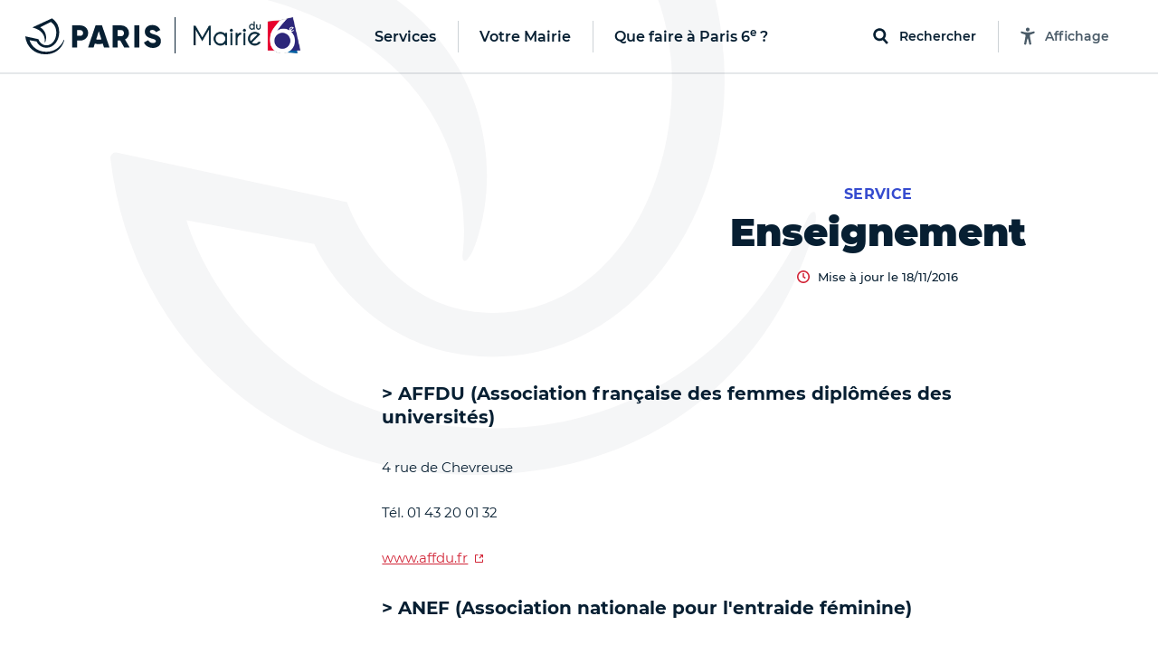

--- FILE ---
content_type: text/html; charset=utf-8
request_url: https://mairie06.paris.fr/templates/header
body_size: 11623
content:
<template id="paris-header-subnav-services">
  <div class="paris-header-subnav-main-link">
    <a class="paris-header-subnav-link" href="/services">Aller sur la page Services</a>
  </div>
  <div class="paris-header-subnav-content">
    <div class="paris-header-subnav-quick-access">
      <div class="paris-header-subnav-quick-access-title paris-header-quick-access-title">Accès rapides</div>
      <ul class="paris-header-subnav-quick-access-items">
          <li><a target="_blank" class="paris-header-subnav-link" href="https://www.paris.fr/"><svg class="paris-icon paris-icon-arrow-right-3" aria-hidden="true"><use xlink:href="#paris-icon-arrow-right-3"></use></svg>Paris.fr</a></li>
          <li><a class="paris-header-subnav-link" href="https://mairie06.paris.fr/pages/titre-national-d-identite-carte-d-identite-et-passeport-9654"><svg class="paris-icon paris-icon-arrow-right-3" aria-hidden="true"><use xlink:href="#paris-icon-arrow-right-3"></use></svg>Titres d&#39;identité</a></li>
      </ul>
    </div>
    <ul class="paris-header-subnav-items has-cols" style="--columns: 3">
        <li><a class="paris-header-subnav-link" href="/aides-et-demarches">Aides et démarches</a></li>
        <li><a class="paris-header-subnav-link" href="/attractivite">Attractivité</a></li>
        <li><a class="paris-header-subnav-link" href="/culture">Culture</a></li>
        <li><a class="paris-header-subnav-link" href="/education">Éducation</a></li>
        <li><a class="paris-header-subnav-link" href="/emploi">Emploi</a></li>
        <li><a class="paris-header-subnav-link" href="/enfance">Enfance</a></li>
        <li><a class="paris-header-subnav-link" href="/environnement">Environnement</a></li>
        <li><a class="paris-header-subnav-link" href="/logement">Logement</a></li>
        <li><a class="paris-header-subnav-link" href="/mobilites">Mobilités</a></li>
        <li><a class="paris-header-subnav-link" href="/proprete">Propreté</a></li>
        <li><a class="paris-header-subnav-link" href="/sante">Santé</a></li>
        <li><a class="paris-header-subnav-link" href="/securite">Sécurité</a></li>
        <li><a class="paris-header-subnav-link" href="/solidarites">Solidarités</a></li>
        <li><a class="paris-header-subnav-link" href="/sport">Sport</a></li>
        <li><a class="paris-header-subnav-link" href="/urbanisme">Urbanisme</a></li>
    </ul>
  </div>
</template>

<template id="paris-header-subnav-civic">
  <div class="paris-header-subnav-main-link">
    <a class="paris-header-subnav-link" href="/vie-citoyenne">Aller sur la page Votre Mairie</a>
  </div>
  <div class="paris-header-subnav-content">
    <div class="paris-header-subnav-quick-access">
      <div class="paris-header-subnav-quick-access-title paris-header-quick-access-title">Accès rapides</div>
      <ul class="paris-header-subnav-quick-access-items">
          <li><a class="paris-header-subnav-link" href="https://mairie06.paris.fr/pages/les-conseils-d-arrondissement-27041"><svg class="paris-icon paris-icon-arrow-right-3" aria-hidden="true"><use xlink:href="#paris-icon-arrow-right-3"></use></svg>Les Conseils d&#39;Arrondissement</a></li>
          <li><a class="paris-header-subnav-link" href="https://mairie06.paris.fr/pages/conseils-de-quartier-9613"><svg class="paris-icon paris-icon-arrow-right-3" aria-hidden="true"><use xlink:href="#paris-icon-arrow-right-3"></use></svg>Les Conseils de Quartier</a></li>
          <li><a class="paris-header-subnav-link" href="https://mairie06.paris.fr/pages/jean-pierre-lecoq-repond-a-vos-questions-23045"><svg class="paris-icon paris-icon-arrow-right-3" aria-hidden="true"><use xlink:href="#paris-icon-arrow-right-3"></use></svg>Le Maire répond à vos questions</a></li>
      </ul>
    </div>
    <ul class="paris-header-subnav-items has-cols" style="--columns: 1">
        <li><a class="paris-header-subnav-link" href="https://mairie06.paris.fr/municipalite">Municipalité</a></li>
        <li><a class="paris-header-subnav-link" href="https://mairie06.paris.fr/elu-e-s/adjoint-e-s-au-maire/electeds">Adjoints au Maire</a></li>
        <li><a class="paris-header-subnav-link" href="https://mairie06.paris.fr/vie-citoyenne">Vie citoyenne</a></li>
        <li><a class="paris-header-subnav-link" href="https://mairie06.paris.fr/pages/les-permanences-associatives-en-mairie-9536">Les permanences associatives</a></li>
    </ul>
  </div>
</template>

<template id="paris-header-subnav-qfap">
  <div class="paris-header-subnav-main-link">
    <a class="paris-header-subnav-link" href="/recherche/sorties">Aller sur la page Que faire à Paris 6e ?</a>
  </div>
  <div class="paris-header-subnav-content">
    <div class="paris-header-subnav-quick-access">
      <div class="paris-header-subnav-quick-access-title paris-header-quick-access-title">Accès rapides</div>
      <ul class="paris-header-subnav-quick-access-items">
          <li><a class="paris-header-subnav-link" target="_blank" rel="noopener" title="Ouverture dans un nouvel onglet" href="https://www.paris.fr/quefaire/enfants"><svg class="paris-icon paris-icon-arrow-right-3" aria-hidden="true"><use xlink:href="#paris-icon-arrow-right-3"></use></svg>Enfants</a></li>
          <li><a class="paris-header-subnav-link" target="_blank" rel="noopener" title="Ouverture dans un nouvel onglet" href="https://www.paris.fr/quefaire/expo"><svg class="paris-icon paris-icon-arrow-right-3" aria-hidden="true"><use xlink:href="#paris-icon-arrow-right-3"></use></svg>Expos</a></li>
          <li><a class="paris-header-subnav-link" target="_blank" rel="noopener" title="Ouverture dans un nouvel onglet" href="https://www.paris.fr/quefaire/nature"><svg class="paris-icon paris-icon-arrow-right-3" aria-hidden="true"><use xlink:href="#paris-icon-arrow-right-3"></use></svg>Nature</a></li>
          <li><a class="paris-header-subnav-link" target="_blank" rel="noopener" title="Ouverture dans un nouvel onglet" href="https://www.paris.fr/quefaire/sport"><svg class="paris-icon paris-icon-arrow-right-3" aria-hidden="true"><use xlink:href="#paris-icon-arrow-right-3"></use></svg>Sport</a></li>
      </ul>
    </div>
    <ul class="paris-header-subnav-items">
        <li><a class="paris-header-subnav-link is-primary" target="_blank" rel="noopener" title="Ouverture dans un nouvel onglet" href="https://www.paris.fr/quefaire/semaine">Cette semaine</a></li>
        <li><a class="paris-header-subnav-link is-primary" target="_blank" rel="noopener" title="Ouverture dans un nouvel onglet" href="https://www.paris.fr/pages/que-faire-avec-les-enfants-cette-semaine-du-19-janvier-33544">Avec les enfants </a></li>
        <li><a class="paris-header-subnav-link is-blue" target="_blank" rel="noopener" title="Ouverture dans un nouvel onglet" href="https://www.paris.fr/dossiers/moi-parisien-et-ancien-champion-sportif-279">A la rencontre des champions sportifs cachés dans Paris !</a></li>
    </ul>
    <div class="paris-header-subnav-selections">
      <div class="paris-header-subnav-selections-title">
        À ne pas rater
      </div>
      <ul class="paris-header-subnav-selections-items">
        <li><a class="paris-header-subnav-link" target="_blank" rel="noopener" title="Ouverture dans un nouvel onglet" href="https://www.paris.fr/pages/les-galeries-photos-incontournables-de-paris-25977">Les galeries photos incontournables de Paris</a></li>
        <li><a class="paris-header-subnav-link" target="_blank" rel="noopener" title="Ouverture dans un nouvel onglet" href="https://www.paris.fr/evenements/ecotrail-de-paris-2025-79945">Tentez de gagner votre dossard pour l&#39;Ecotrail de Paris 2026</a></li>
      </ul>
    </div>
  </div>
</template>

<template id="paris-header-bottom-nav">
  <ul class="paris-header-bottom-nav-items">
    <li class="paris-header-bottom-nav-item"><a class="paris-header-bottom-nav-link is-primary" href="https://mairie06.paris.fr/recherche/sorties?arrondissements=75006">Que faire à Paris 6ᵉ ?</a></li>
  </ul>
</template>


<template id="paris-search-modal-places">
  <h3 class="paris-search-modal-initial-title is-small">Suggestions de lieux</h3>
  <ol class="paris-search-modal-initial-items">
  </ol>
</template>

<template id="paris-header-quick-access-items">
  <li class="paris-header-quick-access-item"><a class="paris-header-quick-access-link" href="https://mairie06.paris.fr/municipalite">Vos élus</a></li>
  <li class="paris-header-quick-access-item"><a class="paris-header-quick-access-link" href="https://mairie06.paris.fr/pages/vous-avez-une-question-a-poser-le-maire-du-6e-vous-repond-22896">Le Maire vous répond !</a></li>
  <li class="paris-header-quick-access-item"><a class="paris-header-quick-access-link" href="https://mairie06.paris.fr/pages/les-services-de-la-mairie-9519">Services et horaires </a></li>
  <li class="paris-header-quick-access-item"><a class="paris-header-quick-access-link" href="https://mairie06.paris.fr/pages/contact-7583">Contacter les services de la Mairie</a></li>
  <li class="paris-header-quick-access-item"><a class="paris-header-quick-access-link" href="https://mairie06.paris.fr/pages/calendrier-9634">Calendrier</a></li>
  <li class="paris-header-quick-access-item"><a class="paris-header-quick-access-link" href="https://mairie06.paris.fr/pages/vous-souhaitez-prendre-un-rendez-vous-a-l-une-des-permanences-suivantes-9638">Prendre rendez-vous</a></li>
  <li class="paris-header-quick-access-item"><a class="paris-header-quick-access-link" href="https://mairie06.paris.fr/pages/les-guides-du-6-27137">Les guides du 6ᵉ</a></li>
  <li class="paris-header-quick-access-item"><a class="paris-header-quick-access-link" href="https://mairie06.paris.fr/pages/transports-venir-a-la-mairie-du-6e-23195">Venir à la Mairie du 6ᵉ</a></li>
</template>

<template id="paris-header-subnav-accessibility">
 <div class="accessibility-settings" data-controller="accessibility-settings" data-target="header.accessibilityModal">
  <form class="accessibility-settings-animation"
        data-action="change->accessibility-settings#updateAnimations submit->accessibility-settings#formSubmit"
        data-accessibility-settings-target="animationFormElement">
    <div class="accessibility-settings-title">Animations</div>
    <div class="accessibility-settings-buttons">
      <div class="accessibility-settings-button">
        <input type="radio" id="accessibility-animation-default" name="animation" value="default" checked>
        <label for="accessibility-animation-default">
          Par défaut
        </label>
      </div>
      <div class="accessibility-settings-button">
        <input type="radio" id="accessibility-animation-disabled" name="animation" value="disabled">
        <label for="accessibility-animation-disabled">
          Désactivées
        </label>
      </div>
    </div>
  </form>
  <div class="accessibility-settings-text">
    <div class="accessibility-settings-title">Taille du texte</div>
    <p class="accessibility-settings-text-info accessibility-settings-text-info-desktop">
      Vous pouvez agrandir le contenu en appuyant sur les touches <strong data-accessibility-settings-target='shortcutKey'></strong> et <strong>+</strong> de votre clavier.
      <br>
      Plus d'informations sur <a href="https://www.paris.fr/accessibilite" target="_blank" class="accessibility-settings-text-link" title="Ouvrir la page d'accessibilité du site dans un nouvel onglet">la page Accessibilité, ici.</a>
    </p>
    <p class="accessibility-settings-text-info accessibility-settings-text-info-mobile">
      Vous pouvez agrandir le contenu en augmentant la taille du texte dans les paramètres de votre navigateur.
      <br>
      Plus d'informations sur <a href="https://www.paris.fr/accessibilite" target="_blank" class="accessibility-settings-text-link" title="Ouvrir la page d'accessibilité du site dans un nouvel onglet">la page Accessibilité, ici.</a>
    </p>
  <button class="paris-search-modal-close" data-action="accessibility-settings#closeMenu"
  >Fermer</button>
</div>

</template>

